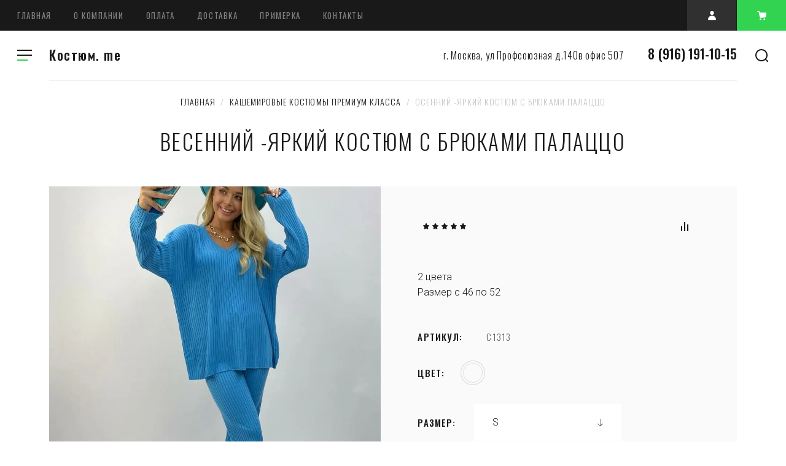

--- FILE ---
content_type: text/html; charset=utf-8
request_url: https://xn--j1aefmf6e.me/magazin/product/vesennij-yarkij-kostyum-s-bryukami-palacco
body_size: 16602
content:

			<!doctype html>
<html lang="ru">
<head>
<meta charset="utf-8">
<meta name="robots" content="all"/>
<title>Весенний -яркий костюм с брюками палаццо</title>
<meta name="description" content="Весенний -яркий костюм с брюками палаццо">
<meta name="keywords" content="Весенний -яркий костюм с брюками палаццо">
<meta name="SKYPE_TOOLBAR" content="SKYPE_TOOLBAR_PARSER_COMPATIBLE">
<meta name="viewport" content="width=device-width, initial-scale=1.0, maximum-scale=1.0, user-scalable=no">
<meta name="format-detection" content="telephone=no">
<meta http-equiv="x-rim-auto-match" content="none">
<!-- JQuery -->
<script src="/g/libs/jquery/1.10.2/jquery.min.js"></script>
<!-- JQuery -->

<link href="https://fonts.googleapis.com/css?family=Oswald:300,400,500,600,700|Roboto:300,400,500,700,900&amp;subset=cyrillic,cyrillic-ext,latin-ext" rel="stylesheet">


<!-- Custom styles -->
<link rel="stylesheet" href="/g/libs/jqueryui/datepicker-and-slider/css/jquery-ui.css">
<link rel="stylesheet" href="/g/libs/lightgallery/v1.2.19/lightgallery.css">
<link rel="stylesheet" href="/g/libs/remodal/css/remodal.css">
<link rel="stylesheet" href="/g/libs/remodal/css/remodal-default-theme.css">
<!-- Custom styles -->

<!-- Common js -->
	<link rel="stylesheet" href="/g/css/styles_articles_tpl.css">
<link rel='stylesheet' type='text/css' href='/shared/highslide-4.1.13/highslide.min.css'/>
<script type='text/javascript' src='/shared/highslide-4.1.13/highslide-full.packed.js'></script>
<script type='text/javascript'>
hs.graphicsDir = '/shared/highslide-4.1.13/graphics/';
hs.outlineType = null;
hs.showCredits = false;
hs.lang={cssDirection:'ltr',loadingText:'Загрузка...',loadingTitle:'Кликните чтобы отменить',focusTitle:'Нажмите чтобы перенести вперёд',fullExpandTitle:'Увеличить',fullExpandText:'Полноэкранный',previousText:'Предыдущий',previousTitle:'Назад (стрелка влево)',nextText:'Далее',nextTitle:'Далее (стрелка вправо)',moveTitle:'Передвинуть',moveText:'Передвинуть',closeText:'Закрыть',closeTitle:'Закрыть (Esc)',resizeTitle:'Восстановить размер',playText:'Слайд-шоу',playTitle:'Слайд-шоу (пробел)',pauseText:'Пауза',pauseTitle:'Приостановить слайд-шоу (пробел)',number:'Изображение %1/%2',restoreTitle:'Нажмите чтобы посмотреть картинку, используйте мышь для перетаскивания. Используйте клавиши вперёд и назад'};</script>

            <!-- 46b9544ffa2e5e73c3c971fe2ede35a5 -->
            <script src='/shared/s3/js/lang/ru.js'></script>
            <script src='/shared/s3/js/common.min.js'></script>
        <link rel='stylesheet' type='text/css' href='/shared/s3/css/calendar.css' />
<!--s3_require-->
<link rel="stylesheet" href="/g/basestyle/1.0.1/user/user.css" type="text/css"/>
<link rel="stylesheet" href="/g/basestyle/1.0.1/user/user.blue.css" type="text/css"/>
<script type="text/javascript" src="/g/basestyle/1.0.1/user/user.js" async></script>
<!--/s3_require-->
<!-- Common js -->

<!-- Shop init -->
			
		
		
		
			<link rel="stylesheet" type="text/css" href="/g/shop2v2/default/css/theme.less.css">		
			<script type="text/javascript" src="/g/printme.js"></script>
		<script type="text/javascript" src="/g/shop2v2/default/js/tpl.js"></script>
		<script type="text/javascript" src="/g/shop2v2/default/js/baron.min.js"></script>
		
			<script type="text/javascript" src="/g/shop2v2/default/js/shop2.2.js"></script>
		
	<script type="text/javascript">shop2.init({"productRefs": {"575770307":{"cvet_":{"21355301":["712914307"]},"razmer_":{"21153301":["712914307"]}}},"apiHash": {"getPromoProducts":"2c6adeb047e6bb7424571aee4b741fe1","getSearchMatches":"e110bb88af7b0bed178f3fec6e6c411d","getFolderCustomFields":"859d3952901d00a84345db4e856d3076","getProductListItem":"31f0edf99168f7ee52ae5070d76ed3dc","cartAddItem":"8752d5b6ee63eda5f7700a9032f1ee68","cartRemoveItem":"e6d3fea38c8ad34085ca143e136f9d2f","cartUpdate":"6bb8f102da388908dfa0596f5bc4bad0","cartRemoveCoupon":"429dcbf25ecb3795609e36b9de4c9874","cartAddCoupon":"bd563984b36da1422a8bb7162cde4cb1","deliveryCalc":"3bd84f6a192c4cfc69389cbe11e7f642","printOrder":"60f751012c543f9a55be8a66fe362ac7","cancelOrder":"7714f136144fb4881596b0d775883d41","cancelOrderNotify":"aa2bce99fb8efa3e41381dc6fb933e3e","repeatOrder":"7ca47b7936f01240af29f58d7b356a3b","paymentMethods":"bf3bc31aae0fac5d418844836afc1c87","compare":"d9f3e30ed4207aa30286230d97071e35"},"hash": null,"verId": 2052111,"mode": "product","step": "","uri": "/magazin","IMAGES_DIR": "/d/","my": {"recommend":"\u0421 \u044d\u0442\u0438\u043c \u043f\u043e\u043a\u0443\u043f\u0430\u044e\u0442","similar":"\u043f\u043e\u0445\u043e\u0436\u0438\u0435 \u0442\u043e\u0432\u0430\u0440\u044b","buy_alias":"\u0432 \u043a\u043e\u0440\u0437\u0438\u043d\u0443","buy_kind":true,"buy_mod":true},"shop2_cart_order_payments": 1,"cf_margin_price_enabled": 0,"maps_yandex_key":"","maps_google_key":""});</script>
<style type="text/css">.product-item-thumb {width: 450px;}.product-item-thumb .product-image, .product-item-simple .product-image {height: 450px;width: 450px;}.product-item-thumb .product-amount .amount-title {width: 354px;}.product-item-thumb .product-price {width: 400px;}.shop2-product .product-side-l {width: 200px;}.shop2-product .product-image {height: 190px;width: 200px;}.shop2-product .product-thumbnails li {width: 56px;height: 56px;}</style>
<!-- Shop init -->

<!-- Custom js -->
<script src="/g/libs/lightgallery/v1.2.19/lightgallery.js" charset="utf-8"></script>
<script src="/g/libs/jquery-match-height/0.7.2/jquery.matchHeight.min.js" charset="utf-8"></script>
<script src="/g/libs/jquery-responsive-tabs/1.6.3/jquery.responsiveTabs.min.js" charset="utf-8"></script>

<script src="/g/libs/jquery-slick/1.6.0/slick.min.js"></script>

<script src="/g/libs/remodal/js/remodal.js" charset="utf-8"></script>

<script src="/g/libs/flexmenu/1.4.2/flexmenu.min.modern.js" charset="utf-8"></script>
<script src="/g/libs/waslide/js/animit.js"></script>
<script src="/g/libs/waslide/js/waslide.js"></script>

<script src="/g/libs/jquery-columnizer/jquery.columnizer.min.js"></script>

<script src="/t/v2925/images/js/lg-zoom.min.js"></script>

<script src="/g/libs/jqueryui/datepicker-and-slider/js/jquery-ui.min.js"></script>
<script src="/g/libs/jqueryui/touch_punch/jquery.ui.touch_punch.min.js"></script>
<script src="/g/s3/misc/form/shop-form/shop-form-minimal.js"></script>
<!-- Custom js -->

	

		    <link rel="stylesheet" href="/g/templates/shop2/2.109.2/css/themes/theme0/theme.scss.css">
	

<script src="/g/templates/shop2/2.109.2/js/main.js" charset="utf-8"></script>




<!--[if lt IE 10]>
<script src="/g/libs/ie9-svg-gradient/0.0.1/ie9-svg-gradient.min.js"></script>
<script src="/g/libs/jquery-placeholder/2.0.7/jquery.placeholder.min.js"></script>
<script src="/g/libs/jquery-textshadow/0.0.1/jquery.textshadow.min.js"></script>
<script src="/g/s3/misc/ie/0.0.1/ie.js"></script>
<![endif]-->
<!--[if lt IE 9]>
<script src="/g/libs/html5shiv/html5.js"></script>
<![endif]-->
</head>
<body>
	<div class="site_wrapper">
		<header role="banner" class="site_header">
			<div class="header_top">				
				<nav class="top_menu_wr">
					<ul class="top_menu"><li class="opened active"><a href="/" >Главная</a></li><li class="has-child"><a href="/o-kompanii" >О компании</a><ul class="level-2"><li><a href="/news" >Новости</a></li><li><a href="/otzyvy-o-nas" >Отзывы о нас</a></li><li><a href="/napishite-nam" >Напишите нам</a></li></ul></li><li><a href="/oplata" >Оплата</a></li><li><a href="/dostavka" >Доставка</a></li><li class="has-child"><a href="/pomoshch" >Примерка</a><ul class="level-2"><li><a href="/tablitsa-razmerov" >Таблица размеров</a></li><li><a href="/voprosy-i-otvety" >Вопросы и ответы</a></li><li><a href="/vozvrat" >Возврат</a></li></ul></li><li><a href="/kontakty" >Контакты</a></li></ul>																
				</nav>			

				<div class="header_but">
					<div class="mobile_folder_button"><span>&nbsp;</span></div>
					<div data-remodal-target="search-form" class="mobile_search_but">&nbsp;</div>
					<div data-remodal-target="contact-popap" class="mobile__cont_popap">&nbsp;</div>
					<div class="login_popap" data-remodal-target="login-form">&nbsp;</div>
																		<div data-remodal-target="cart-prew" class="cart_popap  not_active">
								&nbsp;
								<span>0</span>
							</div>
															</div>
			</div>
			<div class="header_bottom">
				
				<div class="top_fixed_panel">
					<div class="top_folder_button"><span>&nbsp;</span></div>
					<div class="site_search_but" data-remodal-target="search-form">&nbsp;</div>
				</div>
				
				<div class="folder_menu_pack">

				
				<div class="folder_menu_wrapper">

					<div class="folder_menu_in">
						<nav class="fixed_menu_wr">
							<div class="menu_title"><span class="menu_title_icon">&nbsp;</span>КАТАЛОГ<span class="menu_close">&nbsp;</span></div>
														    <ul class="folder_menu">
							    							    							    							    <li ><a href="/magazin/folder/kashemirovye-kostyumy-premium-klassa">Кашемировые Костюмы Премиум Класса</a>
							    							    							    							    							    							    </li>
							    							    							    							    							    <li ><a href="/magazin/folder/kostyum-kashemirovyy">Костюмы Кашемировые LORO PIANA</a>
							    							    							    							    							    							    </li>
							    							    							    							    							    <li ><a href="/magazin/folder/sandro">SANDRO</a>
							    							    							    							    							    							    </li>
							    							    							    							    							    <li ><a href="/magazin/folder/kollekciya-zimmermann">Роскошная Коллекция Zimmermann</a>
							    							    							    							    							    							    </li>
							    							    							    							    							    <li ><a href="/magazin/folder/kostyum-s-zhiletom-transformery">Костюм с жилетом,трансформеры</a>
							    							    							    							    							    							    </li>
							    							    							    							    							    <li ><a href="/magazin/folder/kostyumy-size">Костюмы Больших размеров</a>
							    							    							    							    							    							    </li>
							    							    							    							    							    <li ><a href="/magazin/folder/kostyumy-sport-shik">Костюмы Спорт-шик</a>
							    							    							    							    							    							    </li>
							    							    							    							    							    <li ><a href="/magazin/folder/odezhda-bolshih-razmerov">Одежда с 48 по 60 размер.</a>
							    							    							    							    							    							    </li>
							    							    							    							    							    <li ><a href="/magazin/folder/rasprodazha">РАСПРОДАЖА!!!</a>
							    							    							    							    							    							    </li>
							    							    							    							    							    <li ><a href="/magazin/folder/muzhskaya-kollekciya">Мужская коллекция</a>
							    							    							    							    							    							    </li>
							    							    							    							    							    <li ><a href="/magazin/folder/stilnyem-platya">Стильные платья</a>
							    							    							    							    							    							    </li>
							    							    							    							    							    <li ><a href="/magazin/folder/delovye-tvidovye-kostyumy">Деловые,Твидовые костюмы</a>
							    							    							    							    							    							    </li>
							    							    							    							    							    <li ><a href="/magazin/folder/kombinezony">Комбинезоны</a>
							    							    							    							    							    							    </li>
							    							    							    							    							    <li ><a href="/magazin/folder/sumki-i-aksessuary">Сумки и аксессуары</a>
							    							    							    							    							    							    </li>
							    							    							    							    							    <li ><a href="/magazin/folder/obuv-sale">Обувь SALE</a>
							    							    							    							    							    							    </li>
							    							    							    							    							    <li ><a href="/magazin/folder/tolstovki-kofty-futbolki">Толстовки,кофты,футболки</a>
							    							    							    							    							    							    </li>
							    							    							    							    							    <li ><a href="/magazin/folder/kurtki">Экомех, Шубки,Куртки</a>
							    							    							    							    							    							    </li>
							    							    							    							    							    <li ><a href="/magazin/folder/brendovye-dzhinsy-bryuki">Брендовые Джинсы,брюки</a>
							    							    							    							    							    							    </li>
							    							    							    							    							    <li ><a href="/magazin/folder/idealnyj-podarok-2019">Идеальный подарок</a>
							    							    							    							    </li></ul>
							    													</nav>
					</div>
					

					<!-- mobile_folders -->
					<div class="mobile_folders_block">					
						
						<div class="burger_title_mob"><span class="menu_title_icon_mob">&nbsp;</span>КАТАЛОГ</div>

						<div class="burger_close_mob">&nbsp;</div>

						<div class="mob_folders_wrap js_mobile_folders">
							
							<ul class="mob_folders">
															         							         							         							         							    							         							              							              							                   <li ><a href="/magazin/folder/kashemirovye-kostyumy-premium-klassa">Кашемировые Костюмы Премиум Класса</a>
							              							         							         							         							         							    							         							              							                   							                        </li>
							                        							                   							              							              							                   <li ><a href="/magazin/folder/kostyum-kashemirovyy">Костюмы Кашемировые LORO PIANA</a>
							              							         							         							         							         							    							         							              							                   							                        </li>
							                        							                   							              							              							                   <li ><a href="/magazin/folder/sandro">SANDRO</a>
							              							         							         							         							         							    							         							              							                   							                        </li>
							                        							                   							              							              							                   <li ><a href="/magazin/folder/kollekciya-zimmermann">Роскошная Коллекция Zimmermann</a>
							              							         							         							         							         							    							         							              							                   							                        </li>
							                        							                   							              							              							                   <li ><a href="/magazin/folder/kostyum-s-zhiletom-transformery">Костюм с жилетом,трансформеры</a>
							              							         							         							         							         							    							         							              							                   							                        </li>
							                        							                   							              							              							                   <li ><a href="/magazin/folder/kostyumy-size">Костюмы Больших размеров</a>
							              							         							         							         							         							    							         							              							                   							                        </li>
							                        							                   							              							              							                   <li ><a href="/magazin/folder/kostyumy-sport-shik">Костюмы Спорт-шик</a>
							              							         							         							         							         							    							         							              							                   							                        </li>
							                        							                   							              							              							                   <li ><a href="/magazin/folder/odezhda-bolshih-razmerov">Одежда с 48 по 60 размер.</a>
							              							         							         							         							         							    							         							              							                   							                        </li>
							                        							                   							              							              							                   <li ><a href="/magazin/folder/rasprodazha">РАСПРОДАЖА!!!</a>
							              							         							         							         							         							    							         							              							                   							                        </li>
							                        							                   							              							              							                   <li ><a href="/magazin/folder/muzhskaya-kollekciya">Мужская коллекция</a>
							              							         							         							         							         							    							         							              							                   							                        </li>
							                        							                   							              							              							                   <li ><a href="/magazin/folder/stilnyem-platya">Стильные платья</a>
							              							         							         							         							         							    							         							              							                   							                        </li>
							                        							                   							              							              							                   <li ><a href="/magazin/folder/delovye-tvidovye-kostyumy">Деловые,Твидовые костюмы</a>
							              							         							         							         							         							    							         							              							                   							                        </li>
							                        							                   							              							              							                   <li ><a href="/magazin/folder/kombinezony">Комбинезоны</a>
							              							         							         							         							         							    							         							              							                   							                        </li>
							                        							                   							              							              							                   <li ><a href="/magazin/folder/sumki-i-aksessuary">Сумки и аксессуары</a>
							              							         							         							         							         							    							         							              							                   							                        </li>
							                        							                   							              							              							                   <li ><a href="/magazin/folder/obuv-sale">Обувь SALE</a>
							              							         							         							         							         							    							         							              							                   							                        </li>
							                        							                   							              							              							                   <li ><a href="/magazin/folder/tolstovki-kofty-futbolki">Толстовки,кофты,футболки</a>
							              							         							         							         							         							    							         							              							                   							                        </li>
							                        							                   							              							              							                   <li ><a href="/magazin/folder/kurtki">Экомех, Шубки,Куртки</a>
							              							         							         							         							         							    							         							              							                   							                        </li>
							                        							                   							              							              							                   <li ><a href="/magazin/folder/brendovye-dzhinsy-bryuki">Брендовые Джинсы,брюки</a>
							              							         							         							         							         							    							         							              							                   							                        </li>
							                        							                   							              							              							                   <li ><a href="/magazin/folder/idealnyj-podarok-2019">Идеальный подарок</a>
							              							         							         							         							         							    							    							    </li>
							</ul>
						</div>


						<div class="mobile_menu_wr"></div>
			
					</div>

				</div>

				</div>
				<div class="head_center">
					<div class="site_logo">
																		<a href="https://xn--j1aefmf6e.me" class="logo_name">Костюм. me</a>
											</div>
										<div class="top_contact">
												<div class="top_addr">г. Москва, ул Профсоюзная д.140в офис 507</div>
												
												<div class="top_phone">
														
															<div ><a href="tel:8 (916) 191-10-15">8 (916) 191-10-15</a></div>												
													</div>
											</div>
										<a href="javascript:void(0);" class="top__cont_popap" data-remodal-target="contact-popap">Контакты</a>
				</div>

			</div>			
		</header> <!-- .site-header -->

		<div class="site_container">
			
						
			
			<main role="main" class="site_main_wr main_wr_prod">
									
<div class="site-path" data-url="/"><a href="/">Главная</a>  /  <a href="/magazin/folder/kashemirovye-kostyumy-premium-klassa">Кашемировые Костюмы Премиум Класса</a>  /  Осенний -яркий костюм с брюками палаццо</div>					<h1>Весенний -яркий костюм с брюками палаццо</h1>
				
							
				
		<div class="shop2-cookies-disabled shop2-warning hide"></div>
			
	
	
		
							
			
							
			
							
			
		
					
    
<div class="remodal" data-remodal-id="one_click" role="dialog" data-remodal-options="hashTracking: false">
	<div data-remodal-action="close" class="close-button"><span>Закрыть</span></div>
</div>


<div class="product_top_wrapper">
	<form 
		method="post" 
		action="/magazin?mode=cart&amp;action=add" 
		accept-charset="utf-8"
		class="shop2-product">
		
		<input type="hidden" name="kind_id" value="712914307"/>
		<input type="hidden" name="product_id" value="575770307"/>
		<input type="hidden" name="meta" value='{&quot;cvet_&quot;:[&quot;21355301&quot;],&quot;razmer_&quot;:[&quot;21153301&quot;,&quot;21153501&quot;,&quot;21153701&quot;,&quot;21153901&quot;]}'/>
		
		<div class="product_side_l">
			
			<div class="product_slider_wr">
			    
			    	            <div class="product_label">
	                <div class="product_item_lab product_spec">Sale!</div>	                <div class="product_item_lab product_new">New!</div>	                	                	                    	                    	                    	                    	                        	                    	                	                    	                    	                    	                    	                        	                    	                	            </div>
	            
				<div class="product_slider js_product_slider">

					<div class="product_slider_item">
						<div class="product_image">
														<a href="/d/img-20230309-wa0048.jpg">
								<img src="/thumb/2/WO_DFGlvJqhSs2qWHpoWaw/1100r1250/d/img-20230309-wa0048.jpg" alt="Осенний -яркий костюм с брюками палаццо" title="Осенний -яркий костюм с брюками палаццо" />
							</a>
													</div>
					</div>
																	<div class="product_slider_item">
							<div class="product_image">
								<a href="/d/img-20230309-wa0046.jpg">
									<img src="/thumb/2/IsHi7oul9SQlO106CgISMg/1100r1250/d/img-20230309-wa0046.jpg" title="Осенний -яркий костюм с брюками палаццо" alt="Осенний -яркий костюм с брюками палаццо" />
								</a>
							</div>
						</div>
												<div class="product_slider_item">
							<div class="product_image">
								<a href="/d/img-20230309-wa0047.jpg">
									<img src="/thumb/2/bDF0wKDtSogCjGxkbIxgjQ/1100r1250/d/img-20230309-wa0047.jpg" title="Осенний -яркий костюм с брюками палаццо" alt="Осенний -яркий костюм с брюками палаццо" />
								</a>
							</div>
						</div>
												<div class="product_slider_item">
							<div class="product_image">
								<a href="/d/img-20230309-wa0045.jpg">
									<img src="/thumb/2/VuZJObx-fKUNZAo7I7UC8w/1100r1250/d/img-20230309-wa0045.jpg" title="Осенний -яркий костюм с брюками палаццо" alt="Осенний -яркий костюм с брюками палаццо" />
								</a>
							</div>
						</div>
											
				</div>

			</div>

			<div class="product_slider_thumbs">

				<div class="product_thumbs_item">
					<div class="product_image">
												<div class="product_image_in">
							<a href="javascript:void(0);">
								<img src="/thumb/2/aTcKPKzkApQLUPSkxBX2dw/160r160/d/img-20230309-wa0048.jpg" alt="Осенний -яркий костюм с брюками палаццо" title="Осенний -яркий костюм с брюками палаццо" />
							</a>
						</div>
											</div>
				</div>
															<div class="product_thumbs_item">
							<div class="product_image">
								<div class="product_image_in">
									<a href="javascript:void(0);">
										<img src="/thumb/2/kbZa-wr_eMavZESkRkLV_w/160r160/d/img-20230309-wa0046.jpg" title="Осенний -яркий костюм с брюками палаццо" alt="Осенний -яркий костюм с брюками палаццо" />
									</a>
								</div>
							</div>
						</div>
											<div class="product_thumbs_item">
							<div class="product_image">
								<div class="product_image_in">
									<a href="javascript:void(0);">
										<img src="/thumb/2/9MBI5ZY8GFRJbMMONj98pw/160r160/d/img-20230309-wa0047.jpg" title="Осенний -яркий костюм с брюками палаццо" alt="Осенний -яркий костюм с брюками палаццо" />
									</a>
								</div>
							</div>
						</div>
											<div class="product_thumbs_item">
							<div class="product_image">
								<div class="product_image_in">
									<a href="javascript:void(0);">
										<img src="/thumb/2/W8VmX-ND9RKvHwzeist4Nw/160r160/d/img-20230309-wa0045.jpg" title="Осенний -яркий костюм с брюками палаццо" alt="Осенний -яркий костюм с брюками палаццо" />
									</a>
								</div>
							</div>
						</div>
									
			</div>

		</div>

		<div class="product_side_r">

						
			<div class="product_top_block">

									
				
					
	<div class="tpl-rating-block">Рейтинг:<div class="tpl-stars" ><div class="tpl_rating_wr"><div class="tpl-rating" style="width: 100%;"></div></div><div class="rating_count">1</div></div><div class="rating_count">1</div></div>

				
			<div class="product-compare">
			<label>
				<input type="checkbox" value="712914307"/>
				Добавить к сравнению
			</label>
		</div>
		
				

			</div>

			<div class="product_bot_block">														

								<div class="product_note">2 цвета<br />
Размер с 46 по 52</div>
				
					                <div class="vendor_option">
	                    <a href="/magazin/vendor/koreya">Корея</a>
	                </div>
	            
				
	
					
	
	
					<div class="shop2-product-article"><span>Артикул:</span> с1313</div>
	
	
				

 

		
			<div class="shop2-product-options"><div class="option-item odd"><div class="option-title">Цвет:</div><div class="option-body color_ext">
	
				
		
			
				<ul class="shop2-color-ext-list">
																							<li data-value="Цвет:: 21355301" style="background-color:" class="shop2-color-ext-selected">
							<span></span>
							<div>
																	<img src="/g/spacer.gif" style="background: ;" width="96" height="96" alt="">
								
								Голубой
							</div>
															<input type="hidden" class="additional-cart-params" value="Цвет:: 21355301" name="cvet_">
													</li>
									</ul>

			
		
	
</div></div><div class="option-item even"><div class="option-title">Размер:</div><div class="option-body gr-style"><select name="razmer_" class="additional-cart-params"><option value="Размер:: S">S</option><option value="Размер:: M">M</option><option value="Размер:: L">L</option><option value="Размер:: XL">XL</option></select></div></div></div>
				<div class="options-btn"><span>Скрыть параметры</span></div>
			

				<div class="product_pr_wr">
											<div class="product-price">
							<div class="price_title">Цена</div>

								
		
	<div class="price-old "><span>
		<strong>11&nbsp;500</strong>
					руб.			</span></div>

									<div class="price-current">
		<strong>7&nbsp;500</strong> руб.			</div>
																			
							
						</div>
										<div class="product_amount_wr">
													
				
	<div class="product-amount">
					<div class="amount-title">Количество:</div>
							<div class="shop2-product-amount">
				<button type="button" class="amount-minus">&#8722;</button><input type="text" name="amount" data-kind="712914307" data-max="10" data-min="1" data-multiplicity="" maxlength="4" value="1" /><button type="button" class="amount-plus">&#43;</button>
			</div>
						</div>
											</div>
				</div>

				<div class="product_buttons">
											
			<button class="shop2-product-btn type-3 buy" type="submit">
			<span>в корзину</span>
		</button>
	

<input type="hidden" value="Осенний -яркий костюм с брюками палаццо" name="product_name" />
<input type="hidden" value="https://xn--j1aefmf6e.me/magazin/product/vesennij-yarkij-kostyum-s-bryukami-palacco" name="product_link" />										
											<a class="buy_one_click" data-remodal-target="one_click" data-api-url="/-/x-api/v1/public/?method=form/postform&param[form_id]=8434103&param[tpl]=global:shop2.form.minimal.tpl&param[hide_title]=0&param[placeholdered_fields]=1&param[product_link]=xn--j1aefmf6e.me/magazin/product/vesennij-yarkij-kostyum-s-bryukami-palacco&param[product_name]=Осенний -яркий костюм с брюками палаццо"><span>Купить в 1 клик</span></a>
									</div>

				

									<div class="yashare">
						<div class="yashare_title">Поделиться</div>
						<div class="yashare_body">
							<script src="https://yastatic.net/es5-shims/0.0.2/es5-shims.min.js"></script>
							<script src="https://yastatic.net/share2/share.js"></script>
							<div class="ya-share2" data-services="messenger,vkontakte,odnoklassniki,telegram,viber,whatsapp"></div>
						</div>
					</div>
				
			</div>

		</div>


	<re-captcha data-captcha="recaptcha"
     data-name="captcha"
     data-sitekey="6LfLhZ0UAAAAAEB4sGlu_2uKR2xqUQpOMdxygQnA"
     data-lang="ru"
     data-rsize="invisible"
     data-type="image"
     data-theme="light"></re-captcha></form><!-- Product -->
</div>


	



	<div id="product-tabs" class="shop-product-data">
					<ul class="shop-product-data-wr">
				<li class="active-tab"><a href="#shop2-tabs-2">Описание</a></li><li ><a href="#shop2-tabs-1">Параметры</a></li><li ><a href="#shop2-tabs-01"><span>Отзывы <span class="rev-counter">1</span></span></a></li>
			</ul>

						<div class="shop-product-data-desc">
				
									<div class="desc-area active-area" id="shop2-tabs-2">
						<p><strong><em>Невероятно стильные, яркие трикотажные костюмы в идеальном исполнении!</em></strong></p>

<p><strong><em>Костюм дарит ощущение свободы и комфортна садится по фигуре благодаря эластичному поясу на брюках и свободному верху.</em></strong></p>

<p><strong><em>Производство: Корея</em></strong></p>

<p><strong><em>Размер:&nbsp; размер М с 44 по 48, размер L с 48 по 52.</em></strong></p>

<p><strong><em>Цвета: &nbsp;голубой</em></strong></p>

<p><strong><em>Дополните образ аксессуарами, кедами или ботинками, шляпами или кедами.</em></strong></p>

<p><strong><em>Уход: деликатная стирка.</em></strong></p>

<p><strong><em>Параметры модели: рост 170,вес 55,размер м</em></strong></p>

<p><strong><em>Остались вопросы!? С радостью ответим вам по телефону 8(916)191-10-15</em></strong></p>

<p>&nbsp;</p>

<p>&nbsp;</p>
					</div>
								
									<div class="desc-area params " id="shop2-tabs-1">
						<div class="shop2-product-params"><div class="param-item odd type-color_ref "><div class="param-title">Цвет:</div><div class="param-body">	
	
	
		
			<ul class="shop2-color-ext-list">
														<li  style="background-color:" class="shop2-color-ext-selected">
						<div>
															<img src="/g/spacer.gif" style="background: ;" width="96" height="96" alt="">
							
							Голубой
						</div>
					</li>
							</ul>
			
		
	
</div></div><div class="param-item even"><div class="param-title">Размер:</div><div class="param-body">S / M / L / XL</div></div></div>
					</div>
								
								
				
								
								<div class="desc-area " id="shop2-tabs-01">
                    
	<div class="comments_block_wrapper">

		
			<div class="comments_list">
									<dl class="tpl_comment" id="comment-16669309">
						<dt class="tpl_header">
							<div class="tpl_name"><a href="#comment-16669309">Яна</a></div>
							
							<time class="tpl_date" datetime="2024-09-22">22.09.2024</time>

															<div class="tpl_stars_wrap">
									<div class="tpl-stars">
										<div class="tpl_rating_wr">
											<div class="tpl-rating tpl-rating-5"></div>
										</div>
									</div>
								</div>
													</dt>
						<dd class="tpl_body">
							Просто в восторге от этого костюма! Такой мягкий и приятный, идеально подходит на прохладную погоду. Очень приятно ощущается на коже, не колется и не сковывает движения, хорошая посадка. Костюм- отличный вариант на каждый день!
						</dd>
						
					</dl>
									
																</div>

		
		
		
					    
							<div class="tpl_rev_form">

					<div class="tpl-block-header">Оставьте отзыв</div>

					<div class="tpl-info">
						Заполните обязательные поля <span class="tpl-required">*</span>.
					</div>
						

						<form action="" method="post" class="tpl-form">

																								<input type="hidden" name="comment_id" value="" />
																							 

									<div class="tpl-field  text-field first">
																				
										<div class="tpl-value">
																							<input type="text" size="40" placeholder="Имя:*" name="author_name" maxlength="" value ="" />
																					</div>

										
									</div>
																							 

									<div class="tpl-field  text-field">
																				
										<div class="tpl-value">
																							<input type="text" size="40" placeholder="E-mail:" name="author" maxlength="" value ="" />
																					</div>

										
									</div>
																							 

									<div class="tpl-field">
																				
										<div class="tpl-value">
																							<textarea cols="55" rows="10" placeholder="Комментарий:*" name="text"></textarea>
																					</div>

										
									</div>
																							 

									<div class="tpl-field stars-field">
																				
										<div class="tpl-value">
																							
																									<div class="tpl-stars">
														<span></span>
														<span></span>
														<span></span>
														<span></span>
														<span></span>
														<input name="rating" type="hidden" value="0" />
													</div>
												
																					</div>

										
									</div>
															
							<div class="tpl-field">
								<button type="submit" class="btn-style">Отправить</button>
							</div>

						<re-captcha data-captcha="recaptcha"
     data-name="captcha"
     data-sitekey="6LfLhZ0UAAAAAEB4sGlu_2uKR2xqUQpOMdxygQnA"
     data-lang="ru"
     data-rsize="invisible"
     data-type="image"
     data-theme="light"></re-captcha></form>

				</div>
			
		
	</div>

                </div>
                
                

			</div><!-- Product Desc -->
		
			</div>

	
		<div class="back_btn">
			<a href="javascript:shop2.back()" class="shop2-btn shop2-btn-back">Назад</a>
		</div>

	

	
				
		
</main> <!-- .site-main -->



			
		</div>

		<footer role="contentinfo" class="site_footer">
			<div class="footer_top">
				<nav class="bot_menu_wrap">
					<ul class="bot_menu"><li class="opened active"><a href="/" >Главная</a></li><li class="has-child"><a href="/o-kompanii" >О компании</a><ul class="level-2"><li><a href="/news" >Новости</a></li><li><a href="/otzyvy-o-nas" >Отзывы о нас</a></li><li><a href="/napishite-nam" >Напишите нам</a></li></ul></li></ul><ul class="bot_menu"><li><a href="/oplata" >Оплата</a></li><li><a href="/dostavka" >Доставка</a></li></ul><ul class="bot_menu"><li class="has-child"><a href="/pomoshch" >Примерка</a><ul class="level-2"><li><a href="/tablitsa-razmerov" >Таблица размеров</a></li><li><a href="/voprosy-i-otvety" >Вопросы и ответы</a></li><li><a href="/vozvrat" >Возврат</a></li></ul></li><li><a href="/kontakty" >Контакты</a></li></ul>				</nav>
				<div class="footer_right">
											<div class="bot_form">
							
                        	
	    
        
    <div class="tpl-anketa" data-api-url="/-/x-api/v1/public/?method=form/postform&param[form_id]=8433903" data-api-type="form">
    		    			    	<div class="tpl-anketa__left">
		        	<div class="tpl-anketa__title">ПОДПИШИТЕСЬ И ПОЛУЧИТЕ СКИДКУ 5% НА ПЕРВЫЙ ЗАКАЗ!</div>
		        			        </div>
	                        <div class="tpl-anketa__right">
	        	            <form method="post" action="/" data-s3-anketa-id="8433903">
	                <input type="hidden" name="param[placeholdered_fields]" value="1" />
	                <input type="hidden" name="form_id" value="8433903">
	                	                	                <input type="hidden" name="param[hide_title]" value="" />
	                <input type="hidden" name="param[product_name]" value="" />
                	<input type="hidden" name="param[product_link]" value="https://" />
                	<input type="hidden" name="param[policy_checkbox]" value="" />
                	<input type="hidden" name="param[has_span_button]" value="" />
	                <input type="hidden" name="tpl" value="global:shop2.form.minimal.tpl">
	                		                		                    		                        <div class="tpl-field type-email field-required first-inline">
		                            		                            
		                            		                            <div class="field-value">
		                                		                                		                                    <input type="text" 
		                                    	 required  
			                                    size="30" 
			                                    maxlength="100" 
			                                    value="" 
			                                    name="d[0]" 
			                                    placeholder="E-mail *" 
		                                    />
		                                		                                
		                                		                            </div>
		                        </div>
		                    		                		                    		                        <div class="tpl-field type-checkbox field-required first-inline">
		                            		                            
		                            		                            <div class="field-value">
		                                		                                		                                    <ul>
		                                        		                                            <li>
	                                            		
	                                            		<label>
	                                            			<input 
	                                            				 required  
			                                            		type="checkbox" 
			                                            		value="Да" 
			                                            		name="d[2]" 
		                                            		/>
	                                            			<span>Я согласен(на) на обработку моих персональных данных.&nbsp;<a href="/registraciya/agreement" target="_blank">Подробнее</a> <ins class="field-required-mark">*</ins></span>
	                                            		</label>
		                                        	</li>
		                                        		                                    </ul>
		                                		                                
		                                		                            </div>
		                        </div>
		                    		                	
	        			        		
	                	
	                <div class="tpl-field tpl-field-button">
	                    <button type="submit" class="tpl-form-button">подписаться</button>
	                </div>
	
	            <re-captcha data-captcha="recaptcha"
     data-name="captcha"
     data-sitekey="6LfLhZ0UAAAAAEB4sGlu_2uKR2xqUQpOMdxygQnA"
     data-lang="ru"
     data-rsize="invisible"
     data-type="image"
     data-theme="light"></re-captcha></form>
	            
	        		        	
	                </div>
    </div>
						</div>
					
					<div class="bot_contacts">
												<div class="bot_phone">
													<div><a href="tel:8 (916) 191-10-15">8 (916) 191-10-15</a></div>													
									
						</div>
																		<div class="bot_addr">г. Москва, ул Профсоюзная д.140в офис 507</div>
																		<div class="soc_block">
															<a href="http://facebook.com/" target=_blank>
									<img src="/thumb/2/rzAn7zEjQZxKnaeIGpzcrw/38r38/d/fgs16_facebook_white_square.svg" class="soc_icon">
									<img src="/thumb/2/OUvhbdhgPJydT0HpXYjnew/38r38/d/fgs16_facebook_square.svg" class="soc_icon_hov">
								</a>
															<a href="http://vkontakte.ru/" target=_blank>
									<img src="/thumb/2/ikHknH57V0WC-pTG4Rk7dw/38r38/d/fgs16_vk_white_square.svg" class="soc_icon">
									<img src="/thumb/2/eF-0KIDac9QkaMmhy2yoUA/38r38/d/fgs16_vk_square.svg" class="soc_icon_hov">
								</a>
															<a href="https://twitter.com/" target=_blank>
									<img src="/thumb/2/roGFA5jdwKr3C8FVXiBzow/38r38/d/fgs16_twitter_white_square.svg" class="soc_icon">
									<img src="/thumb/2/lAbzfHGpPEr7XRbz9FCoUQ/38r38/d/fgs16_twitter_square.svg" class="soc_icon_hov">
								</a>
															<a href="https://www.instagram.com/" target=_blank>
									<img src="/thumb/2/3Lj-be9HW3DTHNISJawEKw/38r38/d/fgs16_instagram_white_square.svg" class="soc_icon">
									<img src="/thumb/2/gkhdSQZEsRXdRTKmG7Zr-A/38r38/d/fgs16_instagram_square.svg" class="soc_icon_hov">
								</a>
															<a href="http://www.odnoklassniki.ru/" target=_blank>
									<img src="/thumb/2/s5cWRFL03ktl8qHbYpatfA/38r38/d/fgs16_ok_white_square.svg" class="soc_icon">
									<img src="/thumb/2/DfuHcCaYvHemY5VzAWlnOw/38r38/d/fgs16_ok_square.svg" class="soc_icon_hov">
								</a>
															<a href="https://wa.me/79265254700" target=_blank>
									<img src="/thumb/2/Em3Eezy_2XSNhCTXOOErGw/38r38/d/unnamed.jpg" class="soc_icon">
									<img src="/thumb/2/Em3Eezy_2XSNhCTXOOErGw/38r38/d/unnamed.jpg" class="soc_icon_hov">
								</a>
													</div>
											</div>
				</div>
			</div>

			<div class="footer_bottom">
				<div class="site_name_copy">
							            		            		            		            &copy; 2018 - 2026 <span style="font-weight: 500; text-transform: uppercase;"></span>
				</div>
				
				<div class="site_counters">Код счетчиков
<!--__INFO2026-01-15 10:19:17INFO__-->
</div>
								  <div class="site_copy"><span style='font-size:14px;' class='copyright'><!--noindex--> <span style="text-decoration:underline; cursor: pointer;" onclick="javascript:window.open('https://megagr'+'oup.ru/?utm_referrer='+location.hostname)" class="copyright">Мегагрупп.ру</span> <!--/noindex--></span></div>
							</div>    
		</footer> <!-- .site-footer -->
	</div>

	<div class="remodal" data-remodal-id="login-form" role="dialog" data-remodal-options="hashTracking: false">
		<button data-remodal-action="close" class="close-button"><span>&nbsp;</span></button>
		<div class="shop2-block login-form">
	<div class="block_title">
		Кабинет
	</div>
	<div class="block_body">
				<form method="post" action="/registraciya">
			<input type="hidden" name="mode" value="login" />
			<div class="row">				
				<label class="field text"><input type="text" placeholder="Логин" name="login" id="login" tabindex="1" value="" /></label>
			</div>
			<div class="row">						
				<label class="field password"><input type="password" placeholder="Пароль" name="password" id="password" tabindex="2" value="" /></label>
			</div>
			
			<div class="login_form_btn">
				<button type="submit" class="signin-btn" tabindex="3">Войти</button>
				
				<div class="buttons">
					<a href="/registraciya/forgot_password" class="fogot_btn">Забыли пароль?</a>
					<a href="/registraciya/register" class="register">Регистрация</a>					
				</div>
			</div>
		<re-captcha data-captcha="recaptcha"
     data-name="captcha"
     data-sitekey="6LfLhZ0UAAAAAEB4sGlu_2uKR2xqUQpOMdxygQnA"
     data-lang="ru"
     data-rsize="invisible"
     data-type="image"
     data-theme="light"></re-captcha></form>

					<div class="g-auth__row g-auth__social-min">
								



				
						<div class="g-form-field__title"><b>Также Вы можете войти через:</b></div>
			<div class="g-social">
																												<div class="g-social__row">
								<a href="/users/hauth/start/vkontakte?return_url=/magazin/product/vesennij-yarkij-kostyum-s-bryukami-palacco" class="g-social__item g-social__item--vk-large" rel="nofollow">Vkontakte</a>
							</div>
																
			</div>
			
		
	
			<div class="g-auth__personal-note">
									
			
							Я выражаю <a href="/registraciya/agreement" target="_blank">согласие на передачу и обработку персональных данных</a> в соответствии с <a href="/registraciya/policy" target="_blank">политикой конфиденциальности</a>
					</div>
				</div>
		
		
	</div>
</div>	</div>

	<div class="remodal" data-remodal-id="cart-prew" role="dialog" data-remodal-options="hashTracking: false">
		<button data-remodal-action="close" class="close-button"><span>&nbsp;</span></button>
		<div class="cart_popup_block">
		
<div id="shop2-cart-preview">
		<div class="cart_items_wr">
		<div class="cart_items_block"></div>
		<div class="cart_items_in">
						<div class="cart_options">
				<div class="cart-price">Корзина пуста</div>
			</div>
					</div>
	</div>
</div><!-- Cart Preview -->


		</div>
	</div>
	
	<div class="remodal" data-remodal-id="search-form" role="dialog" data-remodal-options="hashTracking: false">
		<button data-remodal-action="close" class="close-button"><span>&nbsp;</span></button>
		<div class="block_title">поиск</div>
		<nav class="search_catalog">
			<form action="/magazin/search" enctype="multipart/form-data" method="get" class="site__search_form">				
				<input name="search_text" type="text" id="s[name]" class="search_text" placeholder="Поиск по каталогу">
				<button class="search_but">найти</button>									
			<re-captcha data-captcha="recaptcha"
     data-name="captcha"
     data-sitekey="6LfLhZ0UAAAAAEB4sGlu_2uKR2xqUQpOMdxygQnA"
     data-lang="ru"
     data-rsize="invisible"
     data-type="image"
     data-theme="light"></re-captcha></form>
		</nav>
		<div class="search_show_button">расширенный поиск</div>
		<div class="search_form_wrap">
				
    
<div class="shop2-block search-form ">
	<div class="block-title">
		Расширенный поиск		
	</div>
	<div class="block-body">
		<form action="/magazin/search" enctype="multipart/form-data">
			<input type="hidden" name="sort_by" value=""/>

							<div class="row">
					<div class="row-title">Выберите категорию:</div>
					<div class="row-body">
						<select name="s[folder_id]" id="s[folder_id]">
							<option value="">Все</option>
																																                            <option value="46882302" >
		                                 Кашемировые Костюмы Премиум Класса
		                            </option>
		                        																	                            <option value="447591303" >
		                                 Костюмы Кашемировые LORO PIANA
		                            </option>
		                        																	                            <option value="458978109" >
		                                 SANDRO
		                            </option>
		                        																	                            <option value="264099308" >
		                                 Роскошная Коллекция Zimmermann
		                            </option>
		                        																	                            <option value="233112108" >
		                                 Костюм с жилетом,трансформеры
		                            </option>
		                        																	                            <option value="142146900" >
		                                 Костюмы Больших размеров
		                            </option>
		                        																	                            <option value="132297501" >
		                                 Костюмы Спорт-шик
		                            </option>
		                        																	                            <option value="83256504" >
		                                 Одежда с 48 по 60 размер.
		                            </option>
		                        																	                            <option value="398929703" >
		                                 РАСПРОДАЖА!!!
		                            </option>
		                        																	                            <option value="37149502" >
		                                 Мужская коллекция
		                            </option>
		                        																	                            <option value="456182303" >
		                                 Стильные платья
		                            </option>
		                        																	                            <option value="477810303" >
		                                 Деловые,Твидовые костюмы
		                            </option>
		                        																	                            <option value="456163303" >
		                                 Комбинезоны
		                            </option>
		                        																	                            <option value="448783503" >
		                                 Сумки и аксессуары
		                            </option>
		                        																	                            <option value="448783103" >
		                                 Обувь SALE
		                            </option>
		                        																	                            <option value="456166103" >
		                                 Толстовки,кофты,футболки
		                            </option>
		                        																	                            <option value="448782903" >
		                                 Экомех, Шубки,Куртки
		                            </option>
		                        																	                            <option value="456183503" >
		                                 Брендовые Джинсы,брюки
		                            </option>
		                        																	                            <option value="469451303" >
		                                 Идеальный подарок
		                            </option>
		                        													</select>
					</div>
				</div>

				<div id="shop2_search_custom_fields"></div>
						
							<div class="row">
					<div class="row-title">Цена</div>
					<div class="row-body">
						<label class="input-from">
							<input name="s[price][min]" placeholder="от" type="text" size="5" class="small" value="" /></label>
						</label>					
						<label class="input-to">
							<input name="s[price][max]" placeholder="до" type="text" size="5" class="small" value="" />
						</label>
					</div>
				</div>
			
							<div class="row">
					<label class="row-title" for="shop2-name">Название:</label>
					<div class="row-body">
						<input type="text" name="s[name]" size="20" id="shop2-name" value="" />
					</div>
				</div>
			
							<div class="row">
					<label class="row-title" for="shop2-article">Артикул:</label>
					<div class="row-body">
						<input type="text" name="s[article]" id="shop2-article" value="" />
					</div>
				</div>
			
							<div class="row">
					<label class="row-title" for="shop2-text">Текст:</label>
					<div class="row-body">
						<input type="text" name="search_text" size="20" id="shop2-text"  value="" />
					</div>
				</div>
								

						<div id="shop2_search_global_fields">
				
							</div>
						
							<div class="row">
					<div class="row-title">Производитель:</div>
					<div class="row-body">
						<select name="s[vendor_id]">
							<option value="">Все</option>          
		                    		                        <option value="26821903" >Adidas</option>
		                    		                        <option value="26822103" >AllSaints Tonya</option>
		                    		                        <option value="26822303" >Amarea</option>
		                    		                        <option value="26822503" >Anabel Arto</option>
		                    		                        <option value="26822703" >Argento</option>
		                    		                        <option value="26822903" >Best Connections</option>
		                    		                        <option value="26823103" >Boss</option>
		                    		                        <option value="26823303" >Brado</option>
		                    		                        <option value="26823503" >Burberry</option>
		                    		                        <option value="26823703" >Charmante</option>
		                    		                        <option value="26823903" >CLASS</option>
		                    		                        <option value="26824103" >Crocs</option>
		                    		                        <option value="26824303" >Crosby</option>
		                    		                        <option value="26824503" >Demix</option>
		                    		                        <option value="26824703" >Desigual</option>
		                    		                        <option value="26824903" >Disney</option>
		                    		                        <option value="26825103" >ECCO</option>
		                    		                        <option value="26825303" >El Tempo</option>
		                    		                        <option value="26825503" >Fabi</option>
		                    		                        <option value="26825703" >Fiato</option>
		                    		                        <option value="26825903" >Fila</option>
		                    		                        <option value="26826103" >First</option>
		                    		                        <option value="26826303" >GAP</option>
		                    		                        <option value="26826503" >GasolineBlu</option>
		                    		                        <option value="26826703" >Gatta</option>
		                    		                        <option value="26826903" >Genie by Eugenia Kim</option>
		                    		                        <option value="26827103" >Gentlemen</option>
		                    		                        <option value="26827303" >Gironacci</option>
		                    		                        <option value="26827503" >Goddess London</option>
		                    		                        <option value="26827703" >Gucci</option>
		                    		                        <option value="26827903" >Gucci</option>
		                    		                        <option value="26828103" >Guess</option>
		                    		                        <option value="26828303" >H&amp;M</option>
		                    		                        <option value="26828503" >H.E.BY MANGO</option>
		                    		                        <option value="26828703" >Happy Socks</option>
		                    		                        <option value="26828903" >HAYAS</option>
		                    		                        <option value="26829103" >HENDERSON</option>
		                    		                        <option value="26829303" >INCITY</option>
		                    		                        <option value="26829503" >Jolidon</option>
		                    		                        <option value="26829703" >KangaROOS</option>
		                    		                        <option value="26829903" >Key</option>
		                    		                        <option value="38724503" >Korea</option>
		                    		                        <option value="26830103" >Lacoste</option>
		                    		                        <option value="26830303" >Laura Clment</option>
		                    		                        <option value="26830503" >Louis Vuitton</option>
		                    		                        <option value="26830703" >Marc &amp; Andre</option>
		                    		                        <option value="26830903" >Marco Tozzi</option>
		                    		                        <option value="26831103" >Merrell</option>
		                    		                        <option value="26831303" >Mezaguz</option>
		                    		                        <option value="26831503" >Michael Kors</option>
		                    		                        <option value="26831703" >MONDIGO</option>
		                    		                        <option value="26831903" >Mountain Hardwear</option>
		                    		                        <option value="26832103" >Name It</option>
		                    		                        <option value="26832303" >Neohit</option>
		                    		                        <option value="26832503" >Nike</option>
		                    		                        <option value="26832703" >Outrageous Fortune</option>
		                    		                        <option value="26832903" >Outventure</option>
		                    		                        <option value="26833103" >Pantofola dOro</option>
		                    		                        <option value="43701903" >PARIS</option>
		                    		                        <option value="26833303" >Piazza Italia</option>
		                    		                        <option value="26833503" >Primal</option>
		                    		                        <option value="26833703" >Reebok</option>
		                    		                        <option value="26833903" >Reima</option>
		                    		                        <option value="26834103" >Replay</option>
		                    		                        <option value="26834303" >Rubber Duck</option>
		                    		                        <option value="26834503" >Salomon</option>
		                    		                        <option value="26834703" >SAVAGE</option>
		                    		                        <option value="26834903" >Sela</option>
		                    		                        <option value="26835103" >Sergio Belotti</option>
		                    		                        <option value="26835303" >Sesto Senso</option>
		                    		                        <option value="26835503" >Shepa</option>
		                    		                        <option value="26835703" >Stetson</option>
		                    		                        <option value="26835903" >Sunflair</option>
		                    		                        <option value="26836103" >Tecnica</option>
		                    		                        <option value="26836303" >Think Pink</option>
		                    		                        <option value="26836503" >Top Secret</option>
		                    		                        <option value="26836703" >Tosca Blu</option>
		                    		                        <option value="26836903" >V&amp;V</option>
		                    		                        <option value="26837103" >Vero moda</option>
		                    		                        <option value="26837303" >Victoria</option>
		                    		                        <option value="26837503" >Vitacci</option>
		                    		                        <option value="26837703" >Wallnut</option>
		                    		                        <option value="3857108" >Бишкек</option>
		                    		                        <option value="30942103" >италия</option>
		                    		                        <option value="20049904" >Киргизия</option>
		                    		                        <option value="22663701" >Китай</option>
		                    		                        <option value="54042106" >Корея</option>
		                    		                        <option value="37994703" >Россия</option>
		                    		                        <option value="31467503" >Турция</option>
		                    		                        <option value="4442305" >Фабричный Китай</option>
		                    		                        <option value="23288304" >Франция</option>
		                    						</select>
					</div>
				</div>
			
							<div class="row">
					<div class="row-title">Новинка:</div>
					<div class="row-body">
						<select name="s[new]">
							<option value="">Все</option>
		                    <option value="1">да</option>
		                    <option value="0">нет</option>
						</select>
					</div>
				</div>
			
							<div class="row">
					<div class="row-title">Спецпредложение:</div>
					<div class="row-body">
						<select name="s[special]">
							<option value="">Все</option>
		                    <option value="1">да</option>
		                    <option value="0">нет</option>
						</select>
					</div>
				</div>
			
							<div class="row">
					<div class="row-title">Результатов на странице:</div>
					<div class="row-body">
						<select name="s[products_per_page]">
											            					            					            <option value="5">5</option>
				            					            					            <option value="20">20</option>
				            					            					            <option value="35">35</option>
				            					            					            <option value="50">50</option>
				            					            					            <option value="65">65</option>
				            					            					            <option value="80">80</option>
				            					            					            <option value="95">95</option>
				            						</select>
					</div>
				</div>
			
			<div class="clear-container"></div>
			<div class="row">
				<button type="submit" class="search-btn">Показать</button>
			</div>
		<re-captcha data-captcha="recaptcha"
     data-name="captcha"
     data-sitekey="6LfLhZ0UAAAAAEB4sGlu_2uKR2xqUQpOMdxygQnA"
     data-lang="ru"
     data-rsize="invisible"
     data-type="image"
     data-theme="light"></re-captcha></form>
		<div class="clear-container"></div>
	</div>
</div><!-- Search Form -->		</div>		
	</div>
	
	<div class="remodal" data-remodal-id="contact-popap" role="dialog" data-remodal-options="hashTracking: false">
		<button data-remodal-action="close" class="close-button"><span>&nbsp;</span></button>
			<div class="contact_popap_wrap">
				<div class="cont_popap_title">Контакты</div>
								<div class="top_phone">
											<div><a href="tel:8 (916) 191-10-15">8 (916) 191-10-15</a></div>													
									</div>
												<div class="top_addr">г. Москва, ул Профсоюзная д.140в офис 507</div>
								
								<div class="soc_block">
											<a href="http://facebook.com/" target=_blank>
							<img src="/thumb/2/rzAn7zEjQZxKnaeIGpzcrw/38r38/d/fgs16_facebook_white_square.svg" class="soc_icon">
							<img src="/thumb/2/OUvhbdhgPJydT0HpXYjnew/38r38/d/fgs16_facebook_square.svg" class="soc_icon_hov">
						</a>
											<a href="http://vkontakte.ru/" target=_blank>
							<img src="/thumb/2/ikHknH57V0WC-pTG4Rk7dw/38r38/d/fgs16_vk_white_square.svg" class="soc_icon">
							<img src="/thumb/2/eF-0KIDac9QkaMmhy2yoUA/38r38/d/fgs16_vk_square.svg" class="soc_icon_hov">
						</a>
											<a href="https://twitter.com/" target=_blank>
							<img src="/thumb/2/roGFA5jdwKr3C8FVXiBzow/38r38/d/fgs16_twitter_white_square.svg" class="soc_icon">
							<img src="/thumb/2/lAbzfHGpPEr7XRbz9FCoUQ/38r38/d/fgs16_twitter_square.svg" class="soc_icon_hov">
						</a>
											<a href="https://www.instagram.com/" target=_blank>
							<img src="/thumb/2/3Lj-be9HW3DTHNISJawEKw/38r38/d/fgs16_instagram_white_square.svg" class="soc_icon">
							<img src="/thumb/2/gkhdSQZEsRXdRTKmG7Zr-A/38r38/d/fgs16_instagram_square.svg" class="soc_icon_hov">
						</a>
											<a href="http://www.odnoklassniki.ru/" target=_blank>
							<img src="/thumb/2/s5cWRFL03ktl8qHbYpatfA/38r38/d/fgs16_ok_white_square.svg" class="soc_icon">
							<img src="/thumb/2/DfuHcCaYvHemY5VzAWlnOw/38r38/d/fgs16_ok_square.svg" class="soc_icon_hov">
						</a>
											<a href="https://wa.me/79265254700" target=_blank>
							<img src="/thumb/2/Em3Eezy_2XSNhCTXOOErGw/38r38/d/unnamed.jpg" class="soc_icon">
							<img src="/thumb/2/Em3Eezy_2XSNhCTXOOErGw/38r38/d/unnamed.jpg" class="soc_icon_hov">
						</a>
									</div>
							</div>
	</div>
	<link rel="stylesheet" href="/g/templates/shop2/2.109.2/css/global_styles.css">
	

	<script src="/t/v2925/images/js/flexFix.js"></script>
	
		
	
	
<!-- assets.bottom -->
<!-- </noscript></script></style> -->
<script src="/my/s3/js/site.min.js?1768462484" ></script>
<script src="/my/s3/js/site/defender.min.js?1768462484" ></script>
<script src="https://cp.onicon.ru/loader/5af70546b887eec1758b45bb.js" data-auto async></script>
<!-- Yandex.Metrika counter -->
<script type="text/javascript">
    (function (d, w, c) {
        (w[c] = w[c] || []).push(function() {
            try {
                w.yaCounter50280505 = new Ya.Metrika({id:50280505,accurateTrackBounce:true,trackLinks:true,webvisor:true
,clickmap:true});

            } catch(e) { }
        });

        var n = d.getElementsByTagName("script")[0],
                s = d.createElement("script"),
                f = function () { n.parentNode.insertBefore(s, n); };
        s.type = "text/javascript";
        s.async = true;
        s.src = (d.location.protocol == "https:" ? "https:" : "http:") + "//mc.yandex.ru/metrika/watch.js";

        if (w.opera == "[object Opera]") {
            d.addEventListener("DOMContentLoaded", f, false);
        } else { f(); }
    })(document, window, "yandex_metrika_callbacks");
</script>
<noscript><div><img src="//mc.yandex.ru/watch/50280505" style="position:absolute; left:-9999px;" alt="" /></div></noscript>
<!-- /Yandex.Metrika counter -->
<script >/*<![CDATA[*/
var megacounter_key="6c0ea644ef39a8345a3e14e63dc586dd";
(function(d){
    var s = d.createElement("script");
    s.src = "//counter.megagroup.ru/loader.js?"+new Date().getTime();
    s.async = true;
    d.getElementsByTagName("head")[0].appendChild(s);
})(document);
/*]]>*/</script>
<script >/*<![CDATA[*/
$ite.start({"sid":2038756,"vid":2052111,"aid":2417621,"stid":21,"cp":21,"active":true,"domain":"xn--j1aefmf6e.me","lang":"ru","trusted":false,"debug":false,"captcha":3,"onetap":[{"provider":"vkontakte","provider_id":"51967545","code_verifier":"N15MNAIzDQ5miMYYGjk0Zz3T2YF2UwMMmZWJzGMMUjN"}]});
/*]]>*/</script>
<!-- /assets.bottom -->
</body>
<!-- ID -->
</html>	


--- FILE ---
content_type: text/javascript
request_url: https://counter.megagroup.ru/6c0ea644ef39a8345a3e14e63dc586dd.js?r=&s=1280*720*24&u=https%3A%2F%2Fxn--j1aefmf6e.me%2Fmagazin%2Fproduct%2Fvesennij-yarkij-kostyum-s-bryukami-palacco&t=%D0%92%D0%B5%D1%81%D0%B5%D0%BD%D0%BD%D0%B8%D0%B9%20-%D1%8F%D1%80%D0%BA%D0%B8%D0%B9%20%D0%BA%D0%BE%D1%81%D1%82%D1%8E%D0%BC%20%D1%81%20%D0%B1%D1%80%D1%8E%D0%BA%D0%B0%D0%BC%D0%B8%20%D0%BF%D0%B0%D0%BB%D0%B0%D1%86%D1%86%D0%BE&fv=0,0&en=1&rld=0&fr=0&callback=_sntnl1768510492907&1768510492907
body_size: 85
content:
//:1
_sntnl1768510492907({date:"Thu, 15 Jan 2026 20:54:52 GMT", res:"1"})